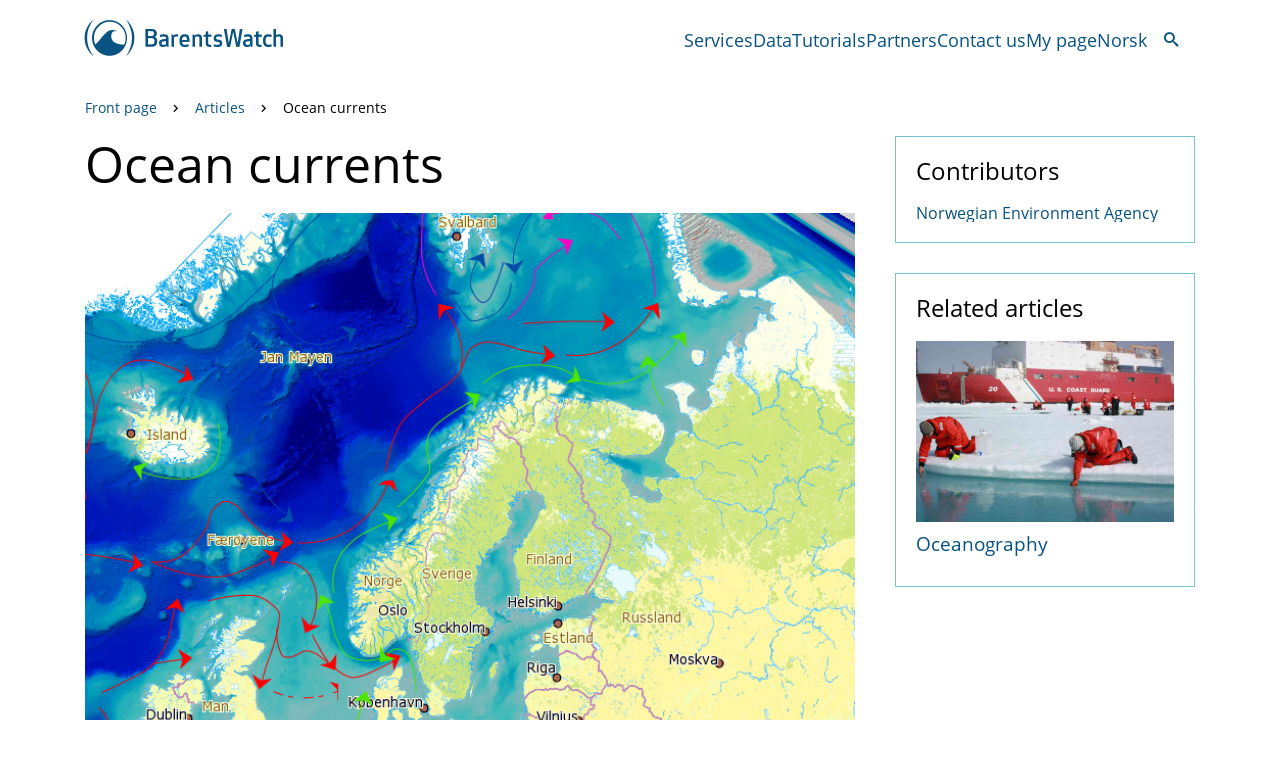

--- FILE ---
content_type: text/html; charset=utf-8
request_url: https://www.barentswatch.no/en/articles/ocean-currents/
body_size: 5723
content:


<!DOCTYPE html>
<html lang="en">
    

<head>
    <title>Ocean currents</title>
    <meta charset="utf-8" />
    <meta name="viewport" content="width=device-width, initial-scale=1, user-scalable=1" />
    <meta name="description" content="Ocean currents are essential for life in the sea – and for the climate of the lands that border on the waters. " />
    <meta name="apple-mobile-web-app-capable" content="yes" />
    <meta name="mobile-web-app-capable" content="yes">
    <meta name="msapplication-TileColor" content="#085382">
    <meta name="msapplication-TileImage" content="/Static/gfx/shortcuticons/mstile-144x144.png">
    <meta name="theme-color" content="#085382" />

    <!-- Open Graph -->
    <meta property="fb:app_id" content="" />
    <meta property="og:title" content="Ocean currents" />
    <meta property="og:type" content="article" />
    <meta property="og:image" content="https://www.barentswatch.no/media/kiwpoarx/734b027e244a47349e4af3fa742a6f41.jpg" />
    <meta property="og:url" content="https://www.barentswatch.no/en/articles/ocean-currents/" />
    <meta property="og:site_name" content="BarentsWatch" />
    <meta property="og:description" content="Ocean currents are essential for life in the sea – and for the climate of the lands that border on the waters. " />
    <meta property="og:locale" content="nb_NO" />
    <meta property="og:locale:alternate" content="en_US" />

    <!-- Twitter Cards -->
    <meta name="twitter:card" content="summary" />
    <meta name="twitter:site:id" content="" />
    <meta name="twitter:title" content="Ocean currents" />
    <meta name="twitter:description" content="Ocean currents are essential for life in the sea – and for the climate of the lands that border on the waters. " />
    <meta name="twitter:image" content="https://www.barentswatch.no/media/kiwpoarx/734b027e244a47349e4af3fa742a6f41.jpg" />

    <!-- Language References -->
    <link rel="alternate" hreflang="x-default" href="https://www.barentswatch.no/artikler/havstrommer1/" />
            <link rel="alternate" hreflang="nb" href="https://www.barentswatch.no/artikler/havstrommer1/" />

    <link rel="stylesheet" href="/css/barentswatch.css" />
    <link rel="SHORTCUT ICON" href="/favicon.ico" />

    <!-- Apple touch icons -->
            <link rel="apple-touch-icon" sizes="57x57" href="/media/gu5a1fl5/apple-touch-icon-57x57.png?v=1d83d1f1c419450" />
            <link rel="apple-touch-icon" sizes="60x60" href="/media/hntgv1gf/apple-touch-icon-60x60.png?v=1d83d1f1d162260" />
            <link rel="apple-touch-icon" sizes="72x72" href="/media/fosft252/apple-touch-icon-72x72.png?v=1d83d1f1d795100" />
            <link rel="apple-touch-icon" sizes="76x76" href="/media/nqydygug/apple-touch-icon-76x76.png?v=1d83d1f1c4cb7e0" />
            <link rel="apple-touch-icon" sizes="114x114" href="/media/0pmiwaoa/apple-touch-icon-114x114.png?v=1d83d1f1c7af3d0" />
            <link rel="apple-touch-icon" sizes="120x120" href="/media/txnhz0rw/apple-touch-icon-120x120.png?v=1d83d1f1ca64990" />
            <link rel="apple-touch-icon" sizes="144x144" href="/media/ig4gghrl/apple-touch-icon-144x144.png?v=1d83d1f1cd17840" />
            <link rel="apple-touch-icon" sizes="152x152" href="/media/subaaiqc/apple-touch-icon-152x152.png?v=1d83d1f1c596210" />
            <link rel="apple-touch-icon" sizes="180x180" href="/media/iuaeackq/apple-touch-icon-180x180.png?v=1d83d1f1dc59c40" />

    <!-- Favicons -->
            <link rel="icon" sizes="16x16" type="image/png" href="/media/swgblms5/favicon-16x16.png?v=1d83d1f1d56add0" />
            <link rel="icon" sizes="32x32" type="image/png" href="/media/kcde5dps/favicon-32x32.png?v=1d83d1f1bcf98a0" />
            <link rel="icon" sizes="96x96" type="image/png" href="/media/sukh31h1/favicon-96x96.png?v=1d83d1f1bbd4920" />
            <link rel="icon" sizes="160x160" type="image/png" href="/media/4bkluq31/favicon-160x160.png?v=1d83d1f1bdbcda0" />
            <link rel="icon" sizes="192x192" type="image/png" href="/media/qr3platn/favicon-192x192.png?v=1d83d1f1d903460" />

    <!-- Scripts -->
    <script src="/scripts/lib/luxon.min.js"></script>

    <!-- Plausible -->
    <script>
        var hostname = window.location.hostname;
        if (hostname === 'www.barentswatch.no' || hostname === 'pilot.barentswatch.net') {
            hostname = hostname.replace('www.', '');
            (function () { var pl = document.createElement('script'); pl.type = 'text/javascript'; pl.defer = true; pl.dataset.domain = hostname; pl.src = 'https://plausible.io/js/plausible.js'; var s = document.getElementsByTagName('script')[0]; s.parentNode.insertBefore(pl, s); })();
        }
    </script>
</head>

    <body class="day-mode">
        <a class="skip-link" href="#content" tabindex="1" title="Jump to main content">Jump to main content</a>
        <div id="viewport">
            


<header id="section-navigation">
    <div class="navigation-bar container">
        <a aria-label="Back to the front page" href="/en/" class="logo">
            <span class="BWicons-logo-horisontal"></span>
        </a>

        <nav id="desktop-menu" class="block-menu">
            

    <a class="menu-item" href="/en/services/">
        Services
    </a>
    <a class="menu-item" href="/data/?lang=en">
        Data
    </a>
    <a class="menu-item" href="/en/tutorials/">
        Tutorials
    </a>
    <a class="menu-item" href="/en/partners/">
        Partners
    </a>
    <a class="menu-item" href="/en/contact-us/">
        Contact us
    </a>

<a class="menu-item" href="/minside/">My page</a>

    <a class="menu-item" href="/artikler/havstrommer1/">Norsk</a>

            <div class="search">
                <button id="search-trigger" class="button tertiary large">
                    <span class="BWicons-search"></span>
                </button>
            </div>
        </nav>

        <div id="header-search">
            

<form action="/en/search-results/" class="block-search" method="get" role="search">
    <div class="input">
        <input aria-label="Search" class="text" id="header-search" name="search" type="text" value="" />
    </div>
    <button aria-label="Search" class="button tertiary small square" type="submit">
        <span class="BWicons-search"></span>
    </button>
</form>

        </div>


        <button id="open-menu" class="button tertiary large">
            <span class="BWicons-hamburger open-menu" aria-label="Show menu"></span>
        </button>

        <button id="close-menu" class="button tertiary large">
            <span class="BWicons-cancel close-menu" aria-label="Hide menu"></span>
        </button>
    </div>
    
    <nav id="mobile-menu" class="block-menu container">
        

<form action="/en/search-results/" class="block-search" method="get" role="search">
    <div class="input">
        <input aria-label="Search" class="text" id="menu-search" name="search" type="text" value="" />
    </div>
    <button aria-label="Search" class="button tertiary small square" type="submit">
        <span class="BWicons-search"></span>
    </button>
</form>

        

    <a class="menu-item" href="/en/services/">
        Services
    </a>
    <a class="menu-item" href="/data/?lang=en">
        Data
    </a>
    <a class="menu-item" href="/en/tutorials/">
        Tutorials
    </a>
    <a class="menu-item" href="/en/partners/">
        Partners
    </a>
    <a class="menu-item" href="/en/contact-us/">
        Contact us
    </a>

<a class="menu-item" href="/minside/">My page</a>

    <a class="menu-item" href="/artikler/havstrommer1/">Norsk</a>

    </nav>

    <script src="/scripts/toggleMenu.js"></script>
    <script>
        BW.ToggleMenu.init({
            closeMenuButton: document.querySelector("#close-menu"),
            navigation: document.querySelector('#section-navigation'),
            openMenuButton: document.querySelector("#open-menu"),
            search: document.querySelector("#header-search"),
            searchTriggerButton: document.querySelector("#search-trigger"),
            viewport: document.querySelector("#viewport"),
        });
    </script>
</header>

            <div id="content" tabindex="-1">
                <section id="section-breadcrumbs">
                    <div class="container">
                        

    <div class="block-breadcrumbs">
            <a class="breadcrumb" href="/en/">
                Front page
            </a>
            <span class="icon BWicons-arrow-right3"></span>
            <a class="breadcrumb" href="/en/articles/">
                Articles
            </a>
            <span class="icon BWicons-arrow-right3"></span>
        <span class="breadcrumb current">Ocean currents</span>
    </div>

                    </div>
                </section>
                <section id="article">
                    <div class="container">

                            <div class="content-and-sidebar">
                                <main class="content">
                                    

<h1 class="headline">Ocean currents</h1>

    <figure class="article-image-narrow">
        <img src="/media/kiwpoarx/734b027e244a47349e4af3fa742a6f41.jpg" alt="" />
    </figure>

    <div class="lead-text"><p>Ocean currents are essential for life in the sea – and for the climate of the lands that border on the waters. </p></div>

<div class="byline">

    <div class="dateline">
        <div class="date published">
            Published:
            <time datetime="5/27/2012 11:49:00&#x202F;AM">27. May 2012</time>
        </div>
        <div class="date updated">
            Last updated:
            <time datetime="10/16/2023 12:10:15&#x202F;PM">16. October 2023</time>
        </div>
    </div>
</div>


    <script src="/scripts/lightbox.js"></script>
    <div class="body-text"><p>The high productivity of our northern waters is related to the transport of warm waters across the North Atlantic. When warm Atlantic water from the south meets cold water from the Arctic Ocean in the Barents Sea, a divide occurs, called the polar front. The polar front affect ice formation and gives rise to important life functions.</p>
<h2>Ocean currents in the North Atlantic</h2>
<p>The Gulf Stream is the dominant ocean current in the North Atlantic (indicated by the red arrows). It has its origins at the American continent and contains warm and salty water. The Gulf Stream transports large amounts of heat to the northern parts of Europe.</p>
<p>Heat transfer is greatest in the winter because the flow velocity is highest at this time of year. The Gulf Stream has an almost constant temperature (15-20 °C) and salinity throughout the year. It gradually mixes with colder and less saline water from the north.</p>
<p>When the Gulf Stream approaches the Barents Sea, the temperature drops to around 5 °C in winter and 10 °C in summer. Salinity changes little and is around 36-35 (units of salinity) </p>
<p>The current goes through the Fram Strait west of Svalbard and into the Barents Sea (indicated by pink arrows). Here the waters meet colder and less saline southwestern Arctic ocean currents, shown with blue arrows. The Arctic currents may have a temperature of -2 to 2 °C and a salinity of less than 34</p>
<p>The Arctic currents result in a significantly colder climate on Greenland and along the Canadian coast past Labrador and Newfoundland than is the case for Europe's coastal areas.</p>
<p>Near the coast, on both the east and west sides of the North Atlantic, smaller coastal currents arise with a salinity of between 25 and 34 (indicated by green arrows). For these currents, temperature and salinity vary significantly according to the seasons. They are warmer than the Gulf Stream in summer and colder in winter. Salinity will be affected by the supply of fresh water from land.</p>
<h2>Currents in the northern areas</h2>
<p>Transport of Atlantic water varies over time. This is fundamental to the understanding of climate change and transport of eggs, larvae and zooplankton in the Barents Sea.</p>
<p>The map also indicates the polar front. The polar front divides the Barents Sea in two.</p>
<ul>
<li>In the southern part, relatively warm Atlantic waters and sub-Arctic ecosystems dominate</li>
<li>In the northern part, cold Arctic waters and the Arctic ecosystem dominate.</li>
</ul>
<p>The polar front greatly affects the ice cover in the Barents Sea and gives rise to important life functions. Transport of Atlantic water into the Barents Sea is an indicator in the management plan for the Barents Sea including Lofoten.</p></div>
    <script>
        BW.LightBox.init({});
    </script>

<script src="/scripts/collapsible.js"></script>
<script>
    BW.Collapsible.init({});
</script>



                                </main>
                                <aside class="sidebar">
                                    
    
    <div class="block-related box">
        <h3 class="heading">Contributors</h3>
        <div class="content">
                <a class="related-item partner" href="/en/partners/climate-and-pollution-agency/">Norwegian Environment Agency</a>
        </div>
    </div>

    

    

    

    <div class="related-articles block-related box">
            <h3 class="heading">Related articles</h3>
        <div class="content">
                <div class="related-item">
                    

<a href="/en/articles/oceanography/" class="list-item-article layout-vertical">
        <div class="list-item-article__image-container">
            <img class="list-item-article__image" src="/media/jtumx54p/93f5e225e67e48b0844268f91d38f1fb.jpg?width=800&amp;height=560&amp;quality=30&amp;v=1d83d230a266df0" alt="" />
        </div>
    <div class="list-item-article__text">
        <h2 class="list-item-article__headline teaser layout-vertical">Oceanography</h2>
        <div class="list-item-article__lead-text teaser">The Norwegian Meteorological Institute and the Institute of Marine Research monitors and researches water levels, currents, sea ice, ocean temperature and salinity in ocean areas important to Norway.</div>
    </div>
</a>

                </div>
        </div>
    </div>


                                </aside>
                            </div>
                    </div>
                </section>
            </div>
            

<section id="section-feedback">
    <div class="wide container">
        <div class="block-box">
            <span class="icon BWicons-comments"></span>
            <div class="content">
                <div class="description"><p>BarentsWatch does user-driven, agile development. In order for our services to be useful and user friendly, we would like feedback from you as a user. It can be in the form of complaints or compliments, questions, ideas, and other issues of relevance. We greatly appreciate your help.</p></div>
            </div>
            <div class="aside">
                <button id="feedback-button" class="button primary large">
                    Feedback
                </button>
            </div>
        </div>
    </div>
</section>

<script>
    document.getElementById("feedback-button").addEventListener("click", function() {
        const referrer = window.location;
        const userAgent = encodeURIComponent(navigator.userAgent);
        const contactUsPageUrl = '/en/contact-us/';
        window.location.href = `${contactUsPageUrl}?referrer=${referrer}&ua=${userAgent}`;
    });
</script>

            
<footer id="section-footer">
    <img class="watermark" src="/img/map.jpg" alt="" />
    <div class="container">
        <div class="item">
            <h2 class="title">Contact us</h2>
            <p>Postboks 6606, 9296 Tromsø, Norway<br>Location: Framsenteret, Hjalmar Johansens gate 14<br><br>post@barentswatch.no</p>
        </div>
        <div class="item editor">
            <p><strong>Editor:</strong></p>
<p><a rel="nofollow" href="mailto:anders.roeggen@barentswatch.no" class="external-link">Anders Røeggen</a></p>
<p>&nbsp;</p>
            <p><a href="/en/contact-us/processing-of-personal-data/" title="Processing of personal information">Processing of personal data</a></p>
<p><a href="/en/contact-us/cookies/" title="Cookies">Cookies</a></p>
        </div>
        <div class="item">
            <h2 class="title">Our services</h2>
            <div class="services">
                    <a href="/akvainfo/?lang=en" class="service">
                        AkvaInfo
                    </a>
                    <a href="/arcticinfo/?lang=en" class="service">
                        ArcticInfo
                    </a>
                    <a href="/data/?lang=en" class="service">
                        Data
                    </a>
                    <a href="/fiskeriaktivitet/?lang=en" class="service">
                        Fishery activity
                    </a>
                    <a href="/fiskehelse/?lang=en" class="service">
                        Fishhealth
                    </a>
                    <a href="/fiskinfo/?lang=en" class="service">
                        FishInfo
                    </a>
                    <a href="/arealverktoy/" class="service">
                        Marine Spatial Management Tool 2.0
                    </a>
                    <a href="https://nais.kystverket.no/?lang=en" class="service">
                        NAIS
                    </a>
                    <a href="/nordicspatial/" class="service">
                        NordicSpatial
                    </a>
                    <a href="/ohoi/?lang=en" class="service">
                        Ohoi
                    </a>
                    <a href="/polarelavtrykk/?lang=en" class="service">
                        Polar Lows
                    </a>
                    <a href="/saltstraumen/?lang=en" class="service">
                        Saltstraumen
                    </a>
                    <a href="/bolgevarsel/?lang=en" class="service">
                        Wave Forecast
                    </a>
            </div>
        </div>
        <div class="item">
            <h2 class="title">Follow us</h2>
            <div class="some-links">
                <a class="some-link" href="https://www.facebook.com/BarentsWatch/">
                    <span class="some-icon BWicons-facebook"></span>Facebook
                </a>
                <a class="some-link" href="https://twitter.com/barentswatch">
                    <span class="some-icon BWicons-xlogo"></span>X
                </a>
                <a class="some-link" href="https://vimeo.com/user175992020">
                    <span class="some-icon BWicons-vimeo"></span>Vimeo
                </a>
            </div>
        </div>
    </div>
</footer>
        </div>
    </body>
</html>


--- FILE ---
content_type: text/javascript
request_url: https://www.barentswatch.no/scripts/lightbox.js
body_size: 938
content:
/*
* Show large image on click
*/

var BW = BW || {};
BW.LightBox = BW.LightBox || {};

(function (ns) {
    /*jslint browser:true*/
    'use strict';

    ns.init = options => {
        const defaults = {
           imageContainerElementClass: '.body-text-image',
           maximizeButtonClass: '.maximize-image',
           minimizeButtonClass: '.minimize-image'
        };
        const settings = Object.assign({}, defaults, options);

        const maximizeButtons = document.querySelectorAll(settings.maximizeButtonClass);
        maximizeButtons.forEach(maximizeButton => maximizeButton.onclick = event => {
            const imageContainerElement = event.target.closest(settings.imageContainerElementClass);
            imageContainerElement.classList.add('lightboxed');
        });

        const minimizeButtons = document.querySelectorAll(settings.minimizeButtonClass);
        minimizeButtons.forEach(minimizeButton => minimizeButton.onclick = event => {
            const imageContainerElement = event.target.closest(settings.imageContainerElementClass);
            imageContainerElement.classList.remove('lightboxed');
        });
    };
}(BW.LightBox));